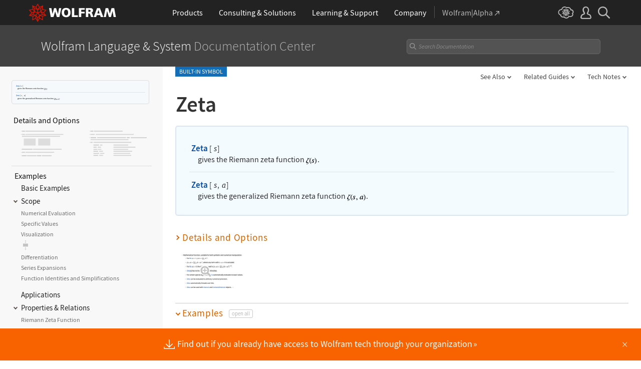

--- FILE ---
content_type: text/css
request_url: https://reference.wolfram.com/language-assets-v2/css/man-page.css
body_size: 2443
content:
/* ==========================================================================
   MANPAGE
   ========================================================================== */
.man-page .main-title { color: #42821f; font-weight: 600; }
.man-page h2 { color: #42821f; border-top: 1px solid #d5d5d5; text-transform: uppercase; margin: 1.66rem 0 .67rem; padding: .33rem 0 0 0; }
.man-page h3 { color: #42821f; margin: 1.33rem 0 1rem 1.33rem; font-weight: 600; }
.man-page p + h3 { margin: 1.33rem 0 1rem 1.33rem; }
.man-page p { margin: 0 0 .33rem 1.33rem; color: #808080; font-size: .93rem; line-height: 1.5; font-weight: 400; }
.man-page p.code { text-indent: -1.33rem; padding: .33rem 0 .33rem 1.33rem; margin: .33rem 0 0 1.33rem; }
.man-page h2 + p.code, .man-page h3 + p.code {  border-top: 0; margin: 0 0 0 1.33rem; padding: 0 0 .33rem 1.33rem; }
.man-page code { font-family: 'Source Code Pro', 'Consolas', 'Menlo' !important; font-size: .87rem; color: #1d1d1d; white-space: pre-line; line-height: 1.2; }
.man-page em { font-family: 'Source Code Pro'; font-weight: 400; color: #8c8c8c; font-size: 1rem; }
.man-page pre { margin: 0 0 1.33rem 1.33rem; background: #f2f2f2; border: 1px solid #d5d5d5; padding: .67rem; }
.man-page .with-file { border: 1px solid #d5d5d5; position: relative; margin: .67rem 0 1.33rem 1.33rem; }
.man-page .with-file pre { background: #fff; border: 0; margin: 0; padding: .67rem; }
.man-page .file-name { margin: 0 3.33rem 0 .67rem; padding: 0 0 0 1rem; top: -.6rem; display: inline-block; position: absolute; color: #5893cf; background: #fff url('/2013/images/file-folder-icon-small.png') no-repeat left center; }
.man-page strong code { font-weight: 600 !important; color: #1d1d1d; }
.man-page .modified { margin: 0 0 1rem 1.33rem; padding-top: .8rem; border-top: 1px solid #d5d5d5; color: #999999; font-style: italic; font-size: .73rem; }
.man-page .mainOuter .mainContent { border-top: .33rem solid #b7b7b7; }
.man-page .NotesTable { margin: 0 0 2.67rem 1.33rem; padding: 0; }
.man-page .NotesTable table { border-collapse: collapse; }
.man-page .lineAboveSpanColumn td, .man-page .topBorder td { border-top: 1px solid #ddd; }
.man-page .TI { letter-spacing: default; color: #8c8c8c; font-size: 1rem; font-weight: 400; }
.man-page .InlineCode { font-size: .87rem; }
.man-page .NotesTable table td { padding: 0 0 .67rem 0; }
.man-page .NotesTable table col:nth-child(1) { width: 0; }
.man-page .NotesTable table col:nth-child(2) { width: 80%; }
.man-page .NotesTable table td:nth-child(3) { text-align: right !important; }

--- FILE ---
content_type: text/css
request_url: https://reference.wolfram.com/language-assets/css/technotes.css
body_size: 12350
content:
/* ==========================================================================
   TECH NOTES, TUTORIALS, MONOGRAPHS
   ========================================================================== */
/*  Tutorials 
    ---------------------------- */
#tutorialOverview .toggle { color: #0549a6; }
#tutorialOverview h2, #tutorialOverview h2.toggle { color: #6276b3; padding: .6rem .2rem .2rem; }
#tutorialOverview h2:before { content: ''; width: 6px; height: 6px; display: inline-block; }
#tutorialOverview h2 a { color: #6276b3; font-size: 1.08rem; }
#tutorialOverview h2 a:hover { color: #f77700; }
#tutorialOverview section:last-of-type h2.toggle { margin: 0 0 .4rem; }
#tutorialOverview h3 { padding: .18rem 0 .18rem; font-size: 1rem; letter-spacing: .043rem; margin: 0 .5rem; }
#tutorialOverview h4 { margin: .3rem .5rem; font-size: .9rem; }
#tutorialOverview .overviews { margin: 1rem 0 1rem 1.33rem; font-size: 1.1rem; }
#tutorialOverview h5 { margin: .3rem .5rem; font-size: .8rem; padding: 0; }
#tutorialOverview h6 { margin: .2rem .5rem; font-size: .7rem; padding: 0; }
#tutorialOverview .toggle { margin: 0; }
#tutorialOverview .hideable .hideable { margin: .5rem .5rem; }

#tutorial .main-title, #tutorialOverview .main-title { font-family: 'Linux Libertine', Georgia, Times, serif; font-weight: 400; }

/*  Technotes 
    ---------------------------- */
#techNote .bullet-list li, #tutorial .bullet-list li { font-size: .93rem; line-height: 1.5; }
#techNote h2.Section, .TechNoteSection { color: #6276b3; font-size: 1.8rem; font-weight: 400; border-top: 1px solid #d6d6d6; margin: 2.5rem 0 0; }
#tutorial h2.Section { font-size: 1.5rem; font-weight: 400; }
#techNote h3, #tutorial h3, #monograph h3 { color: #4e4e4e; font-size: 1.3rem; }
#techNote h1, #tutorial h1 { line-height: 1.2; }

#tutorial .TechNoteCaption { margin: 0 0 1rem; }
#tutorial h4, #monograph h4, #monograph h4.Subsubsection { color: #4e4e4e; font-size: 1rem; }
div.TechNoteTableText {display: inline;}

#techNote .TechNoteText, #techNote .Text { margin: 1rem 0 1.2rem; }
#techNote .FilledSmallSquare { color: #adadad; margin: 0 2px 0 0; }
#techNote .TechNoteMathCaption { margin: 1.2rem 0 .3rem; }
#techNote .TechNoteCaption { font-style: italic; margin: 2px 0 1.5rem; font-size: .9rem; color: #777; }
#techNote .Print { padding: 0 0 0 3.5rem; }

.MCap { margin: 1.07rem 0 0; line-height: 1.6; font-size: .93rem; color: #222; }
p.Text, ul.Text, .TechNoteText { margin: .3rem 0 1.07rem; line-height: 1.5; font-size: 1.07rem; color: #222; }
p.Caption { font-size: .84rem; margin: 0 0 1.6rem; font-weight: 300; }
#techNote ul.Text { margin: 0 0 0 .8rem; max-width: 80%; }
ul.Text li { position: relative; line-height: 1.3; margin: 0 0 .6rem; }
ul.Text li:before { top: .55rem; }
ul li > ul.Text li.Subitem { margin: 0 0 .6rem 1rem;  }
ul.Text li.Subitem { margin: 0 0 0 2rem; font-size: .93rem; }

/*  Jumpboxes 
    ---------------------------- */
.TutorialJumpBox, .TechNoteJumpBox { margin: 0 0 2rem; }
#monograph .TutorialJumpBox a:before, #monograph .TechNoteJumpBox a:before, #tutorial .TutorialJumpBox a:before, #tutorial .TechNoteJumpBox a:before { color: #b46625; }
#tutorial .TutorialJumpBox { margin: 1rem 0 2rem; }
#tutorial .nogridboxdividers td { width: 50%;}
#tutorial .TutorialJumpBox a:before, .TechNoteJumpBox a:before { content: ''; border: solid #6276b3; border-width: 0 2px 2px 0; display: inline-block; padding: 2px; transform: rotate(45deg); -webkit-transform: rotate(45deg); margin:0px 7px 2px 0px; }
#tutorial .TutorialJumpBox a:hover:before{ content: ''; border: solid #f77700; border-width: 0 2px 2px 0; display: inline-block; padding: 2px; transform: rotate(45deg); -webkit-transform: rotate(45deg); margin:0px 7px 2px 0px; }
.TutorialJumpBox .nogridboxdividers { margin: 0; }
.TutorialJumpBox a, .TechNoteJumpBox a {color: #222;font-size: .9rem;line-height: 1.5;display: block;padding: 0 0 0 1.0rem;text-indent: 0;position: relative;}
#tutorial .TutorialJumpBox a{ padding:0;}
#techNote .TechNoteJumpBox { background: #f5f5f5; padding: 1rem 1.5rem .5rem; margin: 1.5rem 0 2.8rem; border-top: 2px solid #6276b3; }
#techNote .TechNoteJumpBox table { width: auto; }
#techNote .TechNoteJumpBox td { min-width: 200px; padding: 0 2rem 0 0; }

/*  Monographs 
    ---------------------------- */
#monograph h2.Section { font-weight: 400; }
#monographOverview .main-heading-wrapper:not(.sticky) {background: #be5324; color: #fff; border-bottom: 1.75rem solid #be5324; margin: 0 0 3rem;}
#monograph .main-title, #monographOverview .main-title { font-family: 'Georgia', serif; font-weight: 400; }
#monograph section .inner, #monograph .TutorialAbstract .inner, #monograph .breadcrumb, #monograph .overview-menu-items { background-color: #fff !important; font-family: Georgia, serif; }
#monographOverview .main { counter-reset: h2counter; }
#monographOverview section h2:not(.toggle) { padding: 0 0 0 1.5rem; margin: 0 auto; position: relative; line-height: 1.3; }
#monographOverview section h2 a { font-size: 1.275rem; }
#monographOverview section h2 a:not(:hover) { color: #535353; }
#monographOverview section h2:not(.toggle):before { counter-increment: h2counter; content: counter(h2counter); position: absolute; left: 0; top: .15rem; font-size: 1.375rem; border-right: 1px solid #969696; color: #be5324; display: inline-block; width: 1.1rem; height: 1.5rem; line-height: .9; }
#monographOverview section a { font-family: Georgia, serif; }
#monographOverview .main section > .inner > section { padding: .4rem 0; }
#monographOverview .main section > .inner > h2 { margin: .4rem 0 !important; border-top: .8rem solid transparent; }

#monograph .TutorialAbstract { margin: 0; }
#monograph .TutorialAbstract .inner { padding: 0 12px 1rem 12px; }
.MonographTOCSection { margin: 0 0 4px 1.5rem; }
#monograph .download-pdf { margin: .5rem auto 0; padding: 1.5rem 0 3.75rem 2rem; border-top: 1px solid #cacaca; position: relative; }
#monograph .download-pdf:before { content: ''; display: inline-block; width: 16px; height: 20px; background: url('../img/tutorial-download.png'); background-size: cover; position: absolute; left: .3rem; top: 1.3rem; }
#monograph .download-pdf a { font-size: 1rem; font-family: Georgia, serif; color: #535353; }
#monograph .feedback-wrapper .feedback-content { border-top: 1px solid #cacaca; margin: -1px auto 0; }
#monograph .footer-links { position: relative; z-index: 0; }
#monograph .footer-links .inner { background: #fff; border: 0; }
#monograph .footer-links .box {  }
#monograph section, #monograph section:last-of-type { margin: 1.5rem 0 .5rem; padding: 0; }
/* temporary until build no longer has nested sections */
#monograph section .inner section { padding: 0; }
#monographOverview .feedback-wrapper { margin: 3rem 0 1.5rem; }

#monograph .main-heading { text-align: left; max-width: 100%; padding: 4.5rem 0 0; }
#monograph .main-title { font-size: 2.4rem; }
#monograph .MathTable a { font-family: Source Sans Pro, sans-serif; }
#monograph .related-links .inner, #monograph .feedback-wrapper .inner { font-family: Source Sans Pro; }
#monograph .breadcrumb { margin: 2.5rem 0 0 0; position: relative; border-bottom: 1px solid #c7c7c7; padding: 0 4rem .2rem 0; }
#monograph .breadcrumb .current { border-top: 1px solid #c7c7c7; font-size: .85rem; padding: .2rem 0 0 0; margin: .3rem 0; color: #535353; display: none; }
#monograph .main-heading-wrapper:not(.open) .breadcrumb { z-index: 10; }
#monograph .breadcrumb a.overview { color: #be5324; font-size: .975rem; overflow: hidden; white-space: nowrap; display: block; text-overflow: ellipsis; }
#monograph .sticky .topContentWrap { z-index: 1; }
#monograph .sticky .breadcrumb { display: none; }
#monograph .sticky { background: #be5324; }
#monograph .sticky .dropdown a.menu, #monograph .sticky .main-title { color: #fff; }
#monograph .sticky .dropdown a.menu::after { filter: brightness(0) invert(1); }
#monograph .sticky .overview-menu { max-width: 1175px; top: 43px; z-index: 10000; }
#monograph .sticky .overview-nav-buttons * { color: #fff; }
#monograph .sticky .overview-nav-buttons { left: 12px; }
#monograph .sticky .main-heading { padding: 0 0 0 2rem; }
#monograph .sticky .main-title { font-size: 16px; z-index: 10; position: relative; }
#monograph .overview-menu { position: absolute; right: 0; top: 4.3rem; font-size: 0; font-weight: 300; }
#monograph .main-heading-wrapper:not(.open) .overview-menu { z-index: 10; }
#monograph .overview-menu .overview-nav-buttons a { font-size: 40px; }
#monograph .hamburger { border: 0; background: transparent; font-family: Courier; top: -5px; margin: 0 3px; position: relative; font-size: 25px; height: 20px; line-height: 0; }
#monograph .overview-nav-buttons { right: 0; position: absolute; width: 58px; text-align: right; line-height: .3; }
#monograph .sticky .overview-nav-buttons { text-align: left; }
#monograph .overview-nav-buttons * { color: #be5324; }
#monograph .overview-nav-buttons .first, #monograph .overview-nav-buttons .inactive { color: #c7c7c7; }
#monograph .overview-nav-buttons *:hover { color: #f77700; }
#monograph .overview-menu-items { font-size: .81rem; background: #fff; padding: 1rem .6rem; border: 1px solid #bfbfbf; box-shadow: 0 0 10px #d9d9d9; border-radius: 5px; top: 1.5rem; right: 0; position: relative; width: 250px; padding: 1rem; }
#monograph .overview-menu-items a { padding: .3rem 0 .3rem 0; display: inline-block; font-size: .98rem; font-weight: 400; }
#monograph .overview-menu-items a:hover { color: #f77700; }
#monograph .overview-menu-items .download-pdf { padding: 0; margin: .7rem 0 0 0; font-style: italic; }
#monograph .overview-menu-items .download-pdf:before { display: none; }
#monograph .overview-menu-items .download-pdf a { font-family: Source Sans Pro, sans-serif; }

#monograph .sticky .overview-menu { right: 0; left: 0; margin: auto; position: fixed; }
#monograph .sticky .overview-nav-buttons { right: auto; position: absolute; }
#monograph .sticky .overview-nav-buttons a { display: none; }
#monograph .sticky .overview-menu-items { right: auto; left: 0; top: 30px; }
#monograph .sticky .collapsed-dropdown .square { background: #fff; }
#monograph .sticky.collapsed.open a.menu { color: #535353; filter: none; }
#monograph .sticky.collapsed.open a.menu:after { filter: none; }
#monograph .sticky.collapsed.open a.menu:hover:after, #monograph .sticky.collapsed.open .hover a.menu:after { filter: brightness(0) invert(1); }
#monograph .sticky .overview-menu { font-size: 2rem; }
#monograph .sticky .hamburger { top: 6px; }
#monograph #_footer-offset { margin: 0 auto; background: #fff; }
#monograph .DisplayFormula { margin: 1.07rem 0; }
#monograph .MonographReference { font-size: .9rem; }
#monograph .TutorialJumpBox { margin: -.5rem 0 2rem; }

@media all and (max-width: 1200px) {
    .main > .AwaitingReviewNote, .main > .ObsolescenceNote { margin-left: 3% !important; margin-right: 3% !important; }
}
@media all and (max-width: 600px) {
    #techNote h2.Section, .TechNoteSection { font-size: 1.7rem; }
    #monograph section:not(.related-links) .inner { padding: 1rem 0; }
    .MonographTOCSection { margin: 0 0 .5rem 1.5rem; }
    #monograph .related-links .inner { background-position: 0 1.2rem; padding: 1rem 0 2rem; }
    #monograph .breadcrumb { margin: 2.5rem 1rem 0; position: relative; }
    #monograph .main-heading-wrapper:not(.sticky) .main-heading { padding: 4.5rem 0 1rem; }
    #monograph .main-heading-wrapper:not(.sticky) .overview-nav-buttons { right: 1rem; top: -2px; }
    #monograph .TutorialJumpBox { margin: -2rem 0 0; }
    .TutorialJumpBox a, .TechNoteJumpBox a { font-size: 1rem; padding: 0 0 .5rem 1rem; }
    .TutorialJumpBox td, .TechNoteJumpBox td { display: block; }
    #techNote .Print { padding: 0 0 0 2rem; }
    #techNote ul.Text { max-width: 100%; }
    #techNote .special-character.FilledSmallSquare { font-size: 5px; }
}
@media all and (max-width: 320px) {
    #monographOverview .main-heading-wrapper:not(.sticky) { border-top: 1rem solid #be5324; border-bottom: 1rem solid #be5324; margin: 0; }
    #monographOverview .feedback-wrapper { margin: 1rem 0 1.5rem; }
    #monographOverview .footer-links { margin: 5.5rem 12px 3.5rem; }
    #monograph .main-heading-wrapper:not(.sticky) .main-heading { padding: 4rem 0 0; }
    .footer-links .footer-main-links { padding: .7rem 0; }
    .footer-links a { margin: .3rem .2rem }
    .footer-secondary-links a { display: block; }
    .footer-links .divider { display: none; }
}

--- FILE ---
content_type: text/css
request_url: https://reference.wolfram.com/language-assets/inc/feedback/css/contact-us.en.css
body_size: 1665
content:
/* Contact us style

   developer:   yhechler
   requires:    /common/framework/css/framework.en.css
                /common/framework/css/form-gui.en.css
   ========================================================================== */

html {
	min-width: auto;
}
.main.form {
	padding: 1rem 0 0;
}
.main .thankyou-form {
	padding: 2rem 0 0 !important;
}
#_form-gui {
	margin: 0 1px;
}
#_form-gui * {
	font-family: 'Source Sans Pro', sans-serif;
}
h1.heading {
	color: #dd1100;
	font-size: 2.8125rem;
	font-weight: 400;
}
.contact-us main a:hover {
	color: #f57300;
}
label {
	font-size: 1rem;
	line-height: 1;
}
#gdpr label {
	line-height: 1.3;
}
#_form-gui input:-webkit-autofill {
	-webkit-box-shadow: none;
	-webkit-text-fill-color: inherit;
}
.contact-us .submit-button {
	display: inline-block;
	padding: 9px 25px;
	border: 1px solid #B00F00;
	border-radius: 3px;
	background: #D10 none repeat scroll 0% 0%;
	color: #FFF;
	font-size: 1.0625rem;
	cursor: pointer;
	margin: 40px 0 0;
	line-height: 1em;
}
input {
	box-shadow: none;
}
/* error */

.server-error .error {
	color: #D10;
	font-weight: 400;
	background: url(/images/freakedSpikey.png) no-repeat scroll 0% 0% transparent;
	background-size: 48px 82px;
	line-height: 82px;
	padding-left: 58px;
	min-height: 82px;
}
.server-error p {
	margin-left: 3.5rem;
}
#_form-gui label.yesno {
	display: inline-block;
	margin: 0 10px 0 0;
}
.email {
	display: inline-block;
	width: 50%;
	padding: .5rem 0 .3rem;
}
.signup-container {
	padding: .5rem 0 1.7rem;
}
.thankyou {
	background: #f9f9f9;
	border: 1px solid #dadada;
	padding: 12px 22px;
}
.thankyou .feedback-form-heading {
	font-size: 1.3rem;
}
.thankyou td p {
	margin: 0;
	font-size: 1.1rem;
}
@media all and (max-width: 600px) {
	.email {
		width: 100%;
		display: revert;
	}
}

--- FILE ---
content_type: image/svg+xml
request_url: https://reference.wolfram.com/language-assets-v2/img/Options-hamburger-hover.svg
body_size: 536
content:

<svg id="moreIcon" data-name="Layer 2" xmlns="http://www.w3.org/2000/svg" viewBox="0 0 10 19.02" fill="#f47500">
<rect x="4.5" width="1" height="1" class="color"/>
<rect x="4.5" y="2.04" width="1" height="1" class="color"/>
<rect x="4.5" y="4.02" width="1" height="1" class="color"/>
<rect x="4.5" y="14" width="1" height="1" class="color"/>
<rect x="4.5" y="16.04" width="1" height="1" class="color"/>
<rect x="4.5" y="18.02" width="1" height="1" class="color"/>
<rect y="6.98" width="10" height="1" class="color"/>
<rect y="9.02" width="10" height="1" class="color"/>
<rect y="11" width="10" height="1" class="color"/>
</svg>

--- FILE ---
content_type: image/svg+xml
request_url: https://reference.wolfram.com/language-assets-v2/img/CitationCloseButton.svg
body_size: 651
content:
<?xml version="1.0" encoding="utf-8"?>
<!-- Generator: Adobe Illustrator 17.0.2, SVG Export Plug-In . SVG Version: 6.00 Build 0)  -->
<!DOCTYPE svg PUBLIC "-//W3C//DTD SVG 1.1//EN" "http://www.w3.org/Graphics/SVG/1.1/DTD/svg11.dtd">
<svg version="1.1" id="Layer_1" xmlns="http://www.w3.org/2000/svg" xmlns:xlink="http://www.w3.org/1999/xlink" x="0px" y="0px"
	 width="98.164px" height="98.064px" viewBox="0.918 0.968 98.164 98.064" enable-background="new 0.918 0.968 98.164 98.064"
	 xml:space="preserve">
<g>
	<path fill="#b1b1b1" d="M18.897,99.032l31.104-31.063l31.102,31.063l17.979-17.957L67.98,50.011l31.102-31.074L81.103,0.968
		L50.001,32.041L18.897,0.968L0.918,18.937l31.103,31.074L0.918,81.074L18.897,99.032z"/>
</g>
</svg>


--- FILE ---
content_type: application/javascript
request_url: https://reference.wolfram.com/language-assets-v2/js/temporary.js
body_size: 3574
content:
$(document).ready(function(){
    /* ==========================================================================
       Temporary: remove when built pages have this
       ========================================================================== */
    if(!$('body').hasClass('workflow') && !$('#languageRootGuide').length) {
        
        if($('.main-heading').length > 0) {
            /* $('.main').find('.topContentWrap, .main-heading, .ContextNameCell').wrapAll('<div class="main-heading-wrapper"><div class="inner">'); */
        } else {
           /* $('.main').find('.topContentWrap, .main-title, .ContextNameCell').wrapAll('<div class="main-heading-wrapper"><div class="inner">'); */
           /* $('.main-title, .iconography').wrapAll('<div class="main-heading">'); */
        }
    }
    if($('.dropdown').length > 0) {
        $('.main-heading-wrapper .inner .topContentWrap').prepend('<div class="collapsed-dropdown"><span class="square"></span><span class="square"></span><span class="square"></span></div>');
    }
    if(!$('#languageRootGuide').length) {
        $('.container').wrapInner('<div class="inner">');
    }
    /* $('.functionIntroWrap').wrap('<section class="function-wrapper"><div class="inner">'); */
    /* $('.FormatList, .formatIntroWrap, .indicatorIntroWrap').wrap('<section class="format-wrapper"><div class="inner">'); */
    /* $('.main-content').contents().unwrap(); */
    $('.modified').wrap('<section class="modified-wrapper"><div class="inner">');
    $('#SeeAlso, #TechNote, #Tutorials, section[id^="Related"]').addClass('related-links');
    /* $('.DeviceImage, .DeviceImageCaption').wrapAll('<section><div class="inner">'); */
    if($('.related-links').length) {
        $('.related-links').last().addClass('last');
    }
    if($('body#guide').length > 0 || $('body#techNote').length > 0 || $('body#monograph').length > 0 || $('body#monographOverview').length > 0 || $('body#tutorial').length > 0) {
        if($('section').not('.related-links, .feedback-wrapper').length > 0) {
            $('.main > *').each(function(){
                if($(this).find('.inner').length < 1) {
                    /* $(this).wrapInner('<div class="inner">'); */
                }
                if($(this).prop('src') && $(this).is('img')) {
                    $(this).wrapAll('<section><div class="inner3">');
                }
            });
        }else {
            /* $('.main .main-heading-wrapper ~').not('.related-links, .feedback-wrapper, .footer-links, #_footer, #_footer-offset, script').wrapAll('<section><div class="inner">'); */
            $('.AlphabetListingJumpTo a').wrapAll('<div class="inner">');
        }
        $('.ObsolescenceNote, .AwaitingReviewNote').wrapInner('<div class="inner">');
    } 
    else {
        $('.main > *').not('script').each(function(){
            if($(this).find('.inner').length < 1) {
                 /* $(this).wrapInner('<div class="inner">'); */
            }
            if($(this).prop('src') && $(this).is('img')) {
                /* $(this).wrapAll('<section><div class="inner">'); */
            }
        });
        
        $('.content-container > *').not('script').each(function(){
            if($(this).find('.inner').length < 1) {
                /* $(this).wrapInner('<div class="inner">'); */
            }
            if($(this).prop('src') && $(this).is('img')) {
                /* $(this).wrapAll('<section><div class="inner">'); */
            }
        });
        $('.ObsolescenceNote, .AwaitingReviewNote').wrapInner('<div class="inner">');
    }
    if($('.main-title').find('.quote').length > 0) {
        $('.main-title').addClass('has-quotes');
    }
});

--- FILE ---
content_type: application/javascript
request_url: https://reference.wolfram.com/language-assets/js/temporary.js
body_size: 3129
content:
$(document).ready(function(){
    /* ==========================================================================
       Temporary: remove when built pages have this
       ========================================================================== */
    if(!$('body').hasClass('workflow') && !$('#languageRootGuide').length) {
        
        if($('.main-heading').length > 0) {
            $('.main').find('.topContentWrap, .main-heading, .ContextNameCell').wrapAll('<div class="main-heading-wrapper"><div class="inner">');
        } else {
            $('.main').find('.topContentWrap, .main-title, .ContextNameCell').wrapAll('<div class="main-heading-wrapper"><div class="inner">');
            $('.main-title, .iconography').wrapAll('<div class="main-heading">');
        }
    }
    if($('.dropdown').length > 0) {
        $('.main-heading-wrapper .inner .topContentWrap').prepend('<div class="collapsed-dropdown"><span class="square"></span><span class="square"></span><span class="square"></span></div>');
    }
    if(!$('#languageRootGuide').length) {
        $('.container').wrapInner('<div class="inner">');
    }
    $('.functionIntroWrap').wrap('<section class="function-wrapper"><div class="inner">');
    $('.FormatList, .formatIntroWrap, .indicatorIntroWrap').wrap('<section class="format-wrapper"><div class="inner">');
    $('.main-content').contents().unwrap();
    $('.modified').wrap('<section class="modified-wrapper"><div class="inner">');
    $('#SeeAlso, #TechNote, #Tutorials, section[id^="Related"]').addClass('related-links');
    $('.DeviceImage, .DeviceImageCaption').wrapAll('<section><div class="inner">');
    if($('.related-links').length) {
        $('.related-links').last().addClass('last');
    }
    if($('body#guide').length > 0 || $('body#techNote').length > 0 || $('body#monograph').length > 0 || $('body#monographOverview').length > 0 || $('body#tutorial').length > 0) {
        if($('section').not('.related-links, .feedback-wrapper').length > 0) {
            $('.main > *').each(function(){
                if($(this).find('.inner').length < 1) {
                    $(this).wrapInner('<div class="inner">');
                }
                if($(this).prop('src') && $(this).is('img')) {
                    $(this).wrapAll('<section><div class="inner">');
                }
            });
        }else {
            $('.main .main-heading-wrapper ~').not('.related-links, .feedback-wrapper, .footer-links, #_footer, #_footer-offset, script').wrapAll('<section><div class="inner">');
            $('.AlphabetListingJumpTo a').wrapAll('<div class="inner">');
        }
        $('.ObsolescenceNote, .AwaitingReviewNote').wrapInner('<div class="inner">');
    } 
    else {
        $('.main > *').not('script').each(function(){
            if($(this).find('.inner').length < 1) {
                $(this).wrapInner('<div class="inner">');
            }
            if($(this).prop('src') && $(this).is('img')) {
                $(this).wrapAll('<section><div class="inner">');
            }
        });
    }
    if($('.main-title').find('.quote').length > 0) {
        $('.main-title').addClass('has-quotes');
    }
    $('body#ref.function .main-title').addClass('clipboard-inline');
});

--- FILE ---
content_type: application/javascript
request_url: https://reference.wolfram.com/language-assets/js/global.js
body_size: 11762
content:
/* REFERENCE SITE GLOBAL FUNCTIONALITIES

   developer:   suef
   requires:    jQuery
   ========================================================================== */
$(document).ready(function(){
/* ==========================================================================
   Feedback
   ========================================================================== */
    $('.feedback').click(function(){
        $('#feedback').toggleClass('opened');
        var iframeHeight = $('#feedback').contents().find('.main').outerHeight();
        $('#feedback').css('height', iframeHeight);
    });
   
    $('body').on('click', '.animation', function(){
        if($(this).find('.video img').length) {
            var width = $(this).find('.video img').attr('data-video').split(' ')[0];
            var height = $(this).find('.video img').attr('data-video').split(' ')[1];
            var src = $(this).find('.video img').prop('src').replace(/\.[^/.]+$/, "") + '.mp4';
            $(this).find('.video').html('<video width="'+width+'" height="'+height+'" loop><source src="'+src+'" type="video/mp4"></video>');
        }
        if($(this).find('video').get(0).paused) {
            $(this).find('video').get(0).play();
            $(this).addClass('pause');
        } 
        else {
            $(this).find('video').get(0).pause();
            $(this).removeClass('pause');
        }
    });

    if($('.main-title-top').length && $('.experimental').length) {
        $('.main-heading').addClass('make-room');
    }
    if($('.related-links').length) {
        $('.related-links').last().addClass('last');
    }

/* ==========================================================================
   Notes tables styling based on column width
   ========================================================================== */
    $('.NotesTable').each(function() {
        if ($(this).find('col').length == 4) {
            $(this).addClass('three-col');
        } else if ($(this).find('col').length == 3) {
            $(this).addClass('two-col');
        }
    });

    $('body').click(function(){
        $('.overview-menu-items').addClass('hide');
    });
    $('.overview-menu .hamburger').click(function(e){
        e.stopPropagation();
        $('.overview-menu-items').toggleClass('hide');
    });

/* ==========================================================================
   Sticky Alphabet listing
   ========================================================================== */
    if ($('.AlphabetListingJumpTo').length) {
        $('.AlphabetListingJumpTo a').click(function() {
            var id = $(this).prop('href').split("#")[1];
            $('html,body').animate({
                scrollTop: $('#' + id).offset().top - 65 //offset height of header here too.
            }, 1000);
        });
    }

});

/* ==========================================================================
   Highlight changes
   ========================================================================== */
    $('.main-heading').on('click', '.highlight-link', function() {
        $('highlighting').not('.highlight-link').toggleClass('highlighting');
        $('.highlight-link').toggleClass('highlighting');
        $('.modified-text').toggleClass('highlighting');
        if($('.highlight-link').length) {
            $('.HighlightableSection h1, .alternateHeader h1').toggleClass('highlighting');
        }
    });
/* ==========================================================================
   Highlight modified options
   ========================================================================== */
if ($('.HighlightOptionsCheckbox').hasClass('highlight')) {
  $('.HighlightOptionsCheckbox').prop('checked', true);
} else {
  $('.HighlightOptionsCheckbox').prop('checked', false);
}
   
$('#ListAllOptions').on('load change click', '.HighlightOptionsCheckbox', function() {
  if($('.HighlightOptionsCheckbox').is(':checked')) {
    $('option-highlighting').not('.HighlightOptionsCheckbox').addClass('option-highlighting');
    $('.HighlightOptionsCheckbox').addClass('option-highlighting');
    $('.modified-option').addClass('option-highlighting');
  } else {
    $('option-highlighting').not('.HighlightOptionsCheckbox').removeClass('option-highlighting');
    $('.HighlightOptionsCheckbox').removeClass('option-highlighting');
    $('.modified-option').removeClass('option-highlighting');
  }
});
/* ==========================================================================
   Tooltips in top icons
   ========================================================================== */
    if($('.media')) {
        $('.media').on('mouseenter', function(){
            $('.media').removeClass('hover');
            $(this).addClass('hover');
        });
        $('.media').on('click', function(){
            $(this).toggleClass('hover');
        });
        $('.tooltip, .media-icons').on('mouseleave', function(){
            $('.media').removeClass('hover');
        });
    }
$(window).on('load resize', function() {
/* ==========================================================================
   Search swap
   ========================================================================== */
    if($(window).width() < 600) {
        $('.no-bfc').prop('action', '/search/');
        $('#_search-input').prop('name', 'q');
        if($('input[name="source"]').length) {
            $('input[name="source"]').remove();
        }
    }
/* ==========================================================================
   related links if more than 3 list items
   ========================================================================== */
    $('.related-links .functionList').each(function(){
        if($(this).find('li').length > 3) {
            $(this).addClass('related-grid');
        }
    });
});
/* ==========================================================================
   Back to top link
   ========================================================================== */
$(window).on('load resize scroll', function() {
    if($('.feedback').length) {
        var offset = 250;
        var duration = 100;
        var main_scroll_height = $('.feedback').offset().top - 100;
        var topLinkPos = $('.footer-links .toplink').offset().top;
        var height = Math.max(document.documentElement.clientHeight, window.innerHeight || 0);
        if ($(this).scrollTop() > offset) {
            $('.footer-links .toplink').fadeIn(duration);
            if (topLinkPos > main_scroll_height) {
                $('.footer-links .toplink').addClass('above-footer');
            } else {
                $('.footer-links .toplink').removeClass('above-footer');
            }
        } else {
            $('.footer-links .toplink').fadeOut(duration);
        }
    }

    $('.clipboard-inline').click('a', function(e){
        e.preventDefault();
    });
});
$(document).ready(function(){
    $('.toplink').click(function(event) {
        event.preventDefault();
        $('html, body').animate({
            scrollTop: 0
        }, 100);
        return false;
    });
});
$(window).on('ready load hashchange', function() {
/* ==========================================================================
   Open anchor location even on closed content
   ========================================================================== */
   if(window.location.hash) {
        var jumpLocation = window.location.hash.replace('#','');
        if(isNaN(jumpLocation) == false) {
            var foundLocation = false;
            $('section a').each(function(){
                if($(this).prop('name') == jumpLocation) {
                    foundLocation = true;
                    $(this).parents('.hideable').prev('.toggle').addClass('open');
                    if($(this).parents('section').find('.NotesThumbnails').length) {
                        $(this).parents('.hideable').prev('.NotesThumbnails').prev('.toggle').addClass('open');
                    }
                }
            });
            if(foundLocation == false && $('#Examples').length) {
                $('h2.toggle').each(function(i){
                    $(this).next('.hideable').find('.clipboard-input').each(function(){
                        if($(this).prop('id') == jumpLocation) {
                            $(this).parents('.hideable').prev('.toggle').addClass('open');
                        }
                    });
                });
            }
        }
    }
});

$(window).on('load resize', function(){
    var iconographyHeight = 0;
    $('.iconography > span').each(function(){
        iconographyHeight = iconographyHeight + $(this).outerHeight();
    });
    $('.iconography').css('height', iconographyHeight);
    var titleWidth = $('.main-title').width();
    var formatIntroWidth = $('.formatIntro').width();
    var iconographyWidth = $('.iconography span').width();
    var relatedInterpreterWidth = $('.related-interpreter').width();
    var windowWidth = $('.main-heading').width();
    var iconWidth = iconographyWidth;
    if(relatedInterpreterWidth > iconographyWidth) {
        iconWidth = relatedInterpreterWidth;
    }
    if($('.iconography-wrapper').length < 1) {
        $('.iconography').wrap('<div class="iconography-wrapper">');
    }
    if(windowWidth <= (titleWidth + iconWidth) || windowWidth <= iconWidth) {
        $('.iconography-wrapper').addClass('wrap-down');
    } else {
        $('.iconography-wrapper').removeClass('wrap-down');
    }
    if($('.iconography').text() == '') {
        $('.iconography-wrapper').addClass('empty');
    }
});

/* ==========================================================================
   citations
   ========================================================================== */

window.onload = function() {
		$('.citation-overlay').on('click', function(event) {
		    $('.citation-tooltip-content').slideUp(100);
		    $('.citation-overlay').hide();
		});

    $('.citation-tooltip-button').on('click', function() {
        var x = document.getElementsByClassName("citation-timestamp");
        var date = new Date();
        var i;
        for (i = 0; i < x.length; i++) {
            var str = x[i].innerHTML;
            var text = str.replace("TIMESTAMP", "Accessed " + date.getDate() + "-" + date.toLocaleString('en-US', { month: 'long' }) + "-" + date.getFullYear());
            x[i].innerHTML = text;
        }
			  var cite2 = $(this).nextAll('.citation-tooltip-content');

			  if (cite2.is(':visible')) {
				    // hide on second click
				    cite2.slideUp(100);
				    $('.citation-overlay').hide();
			  } else {
				    // show on first click
				    cite2.slideDown(100);
				    $('.citation-overlay').show();
			  }
    });

  	$('.x-close-svg').on('click', function() {
			  if ($('.citation-tooltip-content').is(':visible')) {
					  $('.citation-tooltip-content').slideUp(100);
					  $('.citation-overlay').hide();
			  }
    });
}

function setCookie(key, value) {
    var expires = new Date();
    expires.setTime(expires.getTime() + (1 * 24 * 60 * 60 * 1000));
    document.cookie = key + '=' + value + ';expires=' + expires.toUTCString();
}

function getCookie(key) {
    var keyValue = document.cookie.match('(^|;) ?' + key + '=([^;]*)(;|$)');
    return keyValue ? keyValue[2] : null;
}
!function(l){l.fn.unveil=function(t,i){var e,o=l(window),u=t||0,n=1<window.devicePixelRatio?"data-src-retina":"data-src",r=this;function s(){var t=r.filter(function(){var t=l(this);if(!t.is(":hidden")){var i=o.scrollTop(),e=i+o.height(),n=t.offset().top,r=n+t.height();return i-u<=r&&n<=e+u}});e=t.trigger("unveil"),r=r.not(e)}return this.one("unveil",function(){var t=this.getAttribute(n);(t=t||this.getAttribute("data-src"))&&(this.setAttribute("src",t),"function"==typeof i&&i.call(this))}),o.on("scroll.unveil resize.unveil lookup.unveil",s),s(),this}}(window.jQuery||window.Zepto);

--- FILE ---
content_type: application/javascript
request_url: https://reference.wolfram.com/language-assets/js/toggles.js
body_size: 4616
content:
$(document).ready(function(){
/* ==========================================================================
   Toggles
   ========================================================================== */
    $('.toggle').click(function(){
        if($(this).parents('section').attr('id') !== "Examples") {
            $(this).toggleClass('open');
            $(this).parents('section').toggleClass('open');
        }
    });
    $('#Examples').on('click', '.toggle', function(){
        var clicked = $(this);
        clicked.toggleClass('open');
    /* ==========================================================================
       unveil
       ========================================================================== */
        setTimeout(function(){
            $('.main img, .main video, .main audio').unveil();
        }, 500);
    });
    if($('#Examples').length) {
        $('#Examples .hideable').last().addClass('last-hideable');
    }
    $('.open-all').click(function(){
        if(window.location.search.indexOf('?view=all') < 0) {
            window.history.pushState({ page: "View All" }, "View All", "?view=all");
        }
        openAll();
    });
    if(window.location.search.indexOf('?view=all') > -1 && $('.open-all').length) {
        openAll();
    }
    
    $('a.example-jump-link').on('click', function(event) {
            event.preventDefault();
            openAll();
            var tempAnchor = document.createElement('a');
            tempAnchor.href = $(this).attr('href');
            var path = tempAnchor.pathname;
            var queryParams = tempAnchor.search.substring(1);
            var anchorId = tempAnchor.hash.substring(1);
            var newURL = window.location.origin + window.location.pathname + '?' + queryParams;
            if (anchorId) {newURL += '#' + anchorId;}
            window.history.pushState({}, '', newURL);
            var targetElement = $('#' + this.hash.substring(1));
            if (targetElement.length) {
                var stickyNavHeight = $('header').outerHeight() || 0;
                var targetOffset = targetElement.offset().top - stickyNavHeight;

                $('html, body').animate({
                    scrollTop: targetOffset
                }, 0); 
            }
        });
    
    function openAll() {
        $('.open-all').removeClass('on');
        $('.close-all').addClass('on');
        $('#Examples .toggle, #guide .toggle').addClass('open');
    }
    $('.close-all').click(function(){
        $('.open-all').addClass('on');
        $('.close-all').removeClass('on');
        $('#Examples .hideable .toggle, #guide .toggle').removeClass('open');
        $(window).trigger('resize');
    });
    $('#DetailsAndOptions, .alternateHeader').on('click', function(){
        if(!$(this).hasClass('open') || !$(this).find('h1').hasClass('open')) {
            if($(this).find('h1').hasClass('open')) {
                //$(this).find('h1').removeClass('open');
                //$(this).removeClass('open');
            } else {
                $(this).find('h1').addClass('open');
                $(this).addClass('open');
            }
        }
    });
    $('#DetailsAndOptions .toggle, .alternateHeader .toggle').on('click', function(e){
        e.stopPropagation();
        $(this).parent('section').toggleClass('open');
		var hideableHeight = $(this).siblings('.hideable').height();
		var sectionID = $(this).parents('section').prop('id');
		if(hideableHeight > 600 && $('.toggle').hasClass('open')) {
			if(!$(this).siblings('.hideable').find('.hideable-close-button').length) {
				$(this).siblings('.hideable').append('<a href="#'+sectionID+'" class="hideable-close-button">close</a>');
			}
		}
    });

    $('#ListAllOptions, .alternateHeader').on('click', function(){
        if(!$(this).hasClass('open') || !$(this).find('h2').hasClass('open')) {
            if($(this).find('h2').hasClass('open')) {
                $(this).find('h2').removeClass('open');
                $(this).removeClass('open');
            } else {
                $(this).find('h2').addClass('open');
                $(this).addClass('open');
            }
        }
    });
    $('#ListAllOptions .toggle, .alternateHeader .toggle').on('click', function(e){
        e.stopPropagation();
        $(this).parent('section').toggleClass('open');
		var hideableHeight = $(this).siblings('.hideable').height();
		var sectionID = $(this).parents('section').prop('id');
		if(hideableHeight > 600 && $('.toggle').hasClass('open')) {
			if(!$(this).siblings('.hideable').find('.hideable-close-button').length) {
				$(this).siblings('.hideable').append('<a href="#'+sectionID+'" class="hideable-close-button">close</a>');
			}
		}
    });

});


--- FILE ---
content_type: image/svg+xml
request_url: https://reference.wolfram.com/language-assets-v2/img/Options-hamburger-gray.svg
body_size: 536
content:

<svg id="moreIcon" data-name="Layer 2" xmlns="http://www.w3.org/2000/svg" viewBox="0 0 10 19.02" fill="#939393">
<rect x="4.5" width="1" height="1" class="color"/>
<rect x="4.5" y="2.04" width="1" height="1" class="color"/>
<rect x="4.5" y="4.02" width="1" height="1" class="color"/>
<rect x="4.5" y="14" width="1" height="1" class="color"/>
<rect x="4.5" y="16.04" width="1" height="1" class="color"/>
<rect x="4.5" y="18.02" width="1" height="1" class="color"/>
<rect y="6.98" width="10" height="1" class="color"/>
<rect y="9.02" width="10" height="1" class="color"/>
<rect y="11" width="10" height="1" class="color"/>
</svg>